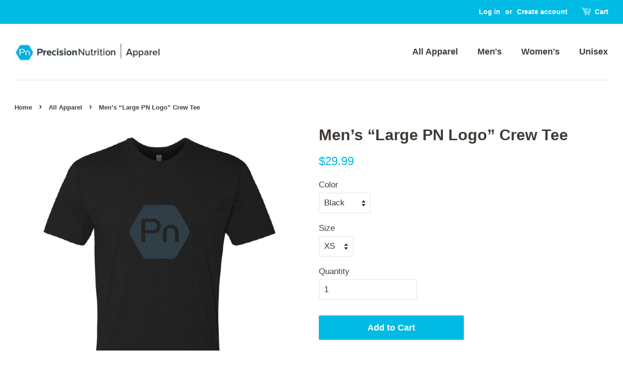

--- FILE ---
content_type: text/html; charset=utf-8
request_url: https://precisionnutrition.drivemarketing.com/collections/apparel/products/next-level-crew-tee-pn-logo
body_size: 15986
content:
<!doctype html>
<html class="no-js">
<head>
  <!-- Start of precisionnutritionstore Zendesk Widget script -->
  <script id="ze-snippet" src="https://static.zdassets.com/ekr/snippet.js?key=1767a8c5-eee3-4041-a16d-ea9d644b7f19"> </script>
  <!-- End of precisionnutritionstore Zendesk Widget script -->

  <!-- Basic page needs ================================================== -->
  <meta charset="utf-8">
  <meta http-equiv="X-UA-Compatible" content="IE=edge,chrome=1">

  
  <link rel="shortcut icon" href="//precisionnutrition.drivemarketing.com/cdn/shop/files/hexagon_blue_32x32.png?v=1613688475" type="image/png" />
  

  <!-- Title and description ================================================== -->
  <title>
  Men’s “Large PN Logo” Crew Tee &ndash; Precision Nutrition Apparel
  </title>

  
  <meta name="description" content="4.3 oz, 60/40 combed ringspun cotton/polyester, 32 singles.  Fabric laundered, side seams  ">
  

  <!-- Social meta ================================================== -->
  <!-- /snippets/social-meta-tags.liquid -->




<meta property="og:site_name" content="Precision Nutrition Apparel">
<meta property="og:url" content="https://precisionnutrition.drivemarketing.com/products/next-level-crew-tee-pn-logo">
<meta property="og:title" content="Men’s “Large PN Logo” Crew Tee">
<meta property="og:type" content="product">
<meta property="og:description" content="4.3 oz, 60/40 combed ringspun cotton/polyester, 32 singles.  Fabric laundered, side seams  ">

  <meta property="og:price:amount" content="29.99">
  <meta property="og:price:currency" content="USD">

<meta property="og:image" content="http://precisionnutrition.drivemarketing.com/cdn/shop/products/PN_Large_Logomark_NL6210_Black_1200x1200.png?v=1574722866"><meta property="og:image" content="http://precisionnutrition.drivemarketing.com/cdn/shop/products/PN_Large_Logomark_NL6210_Charcoal_1200x1200.png?v=1574722873"><meta property="og:image" content="http://precisionnutrition.drivemarketing.com/cdn/shop/products/Precision_Nutrition_size_charts_NL_6210_3bec2c3e-1c40-4bc2-af19-c018830b2cfc_1200x1200.png?v=1576274895">
<meta property="og:image:secure_url" content="https://precisionnutrition.drivemarketing.com/cdn/shop/products/PN_Large_Logomark_NL6210_Black_1200x1200.png?v=1574722866"><meta property="og:image:secure_url" content="https://precisionnutrition.drivemarketing.com/cdn/shop/products/PN_Large_Logomark_NL6210_Charcoal_1200x1200.png?v=1574722873"><meta property="og:image:secure_url" content="https://precisionnutrition.drivemarketing.com/cdn/shop/products/Precision_Nutrition_size_charts_NL_6210_3bec2c3e-1c40-4bc2-af19-c018830b2cfc_1200x1200.png?v=1576274895">


  <meta name="twitter:site" content="@insidepn">

<meta name="twitter:card" content="summary_large_image">
<meta name="twitter:title" content="Men’s “Large PN Logo” Crew Tee">
<meta name="twitter:description" content="4.3 oz, 60/40 combed ringspun cotton/polyester, 32 singles.  Fabric laundered, side seams  ">


  <!-- Helpers ================================================== -->
  <link rel="canonical" href="https://precisionnutrition.drivemarketing.com/products/next-level-crew-tee-pn-logo">
  <meta name="viewport" content="width=device-width,initial-scale=1">
  <meta name="theme-color" content="#00bbe3">

  <!-- CSS ================================================== -->
  <link href="//precisionnutrition.drivemarketing.com/cdn/shop/t/2/assets/timber.scss.css?v=95342852824741625701759259508" rel="stylesheet" type="text/css" media="all" />
  <link href="//precisionnutrition.drivemarketing.com/cdn/shop/t/2/assets/theme.scss.css?v=130740876973862093281759259507" rel="stylesheet" type="text/css" media="all" />

  <script>
    window.theme = window.theme || {};

    var theme = {
      strings: {
        addToCart: "Add to Cart",
        soldOut: "Sold Out",
        unavailable: "Unavailable",
        zoomClose: "Close (Esc)",
        zoomPrev: "Previous (Left arrow key)",
        zoomNext: "Next (Right arrow key)",
        addressError: "Error looking up that address",
        addressNoResults: "No results for that address",
        addressQueryLimit: "You have exceeded the Google API usage limit. Consider upgrading to a \u003ca href=\"https:\/\/developers.google.com\/maps\/premium\/usage-limits\"\u003ePremium Plan\u003c\/a\u003e.",
        authError: "There was a problem authenticating your Google Maps API Key."
      },
      settings: {
        // Adding some settings to allow the editor to update correctly when they are changed
        enableWideLayout: true,
        typeAccentTransform: false,
        typeAccentSpacing: false,
        baseFontSize: '17px',
        headerBaseFontSize: '32px',
        accentFontSize: '18px'
      },
      variables: {
        mediaQueryMedium: 'screen and (max-width: 768px)',
        bpSmall: false
      },
      moneyFormat: "${{amount}}"
    }

    document.documentElement.className = document.documentElement.className.replace('no-js', 'supports-js');
  </script>

  <!-- Header hook for plugins ================================================== -->
  <script>window.performance && window.performance.mark && window.performance.mark('shopify.content_for_header.start');</script><meta id="shopify-digital-wallet" name="shopify-digital-wallet" content="/27935146062/digital_wallets/dialog">
<meta name="shopify-checkout-api-token" content="b6ff9e185cb63812c6710c7058011e53">
<link rel="alternate" type="application/json+oembed" href="https://precisionnutrition.drivemarketing.com/products/next-level-crew-tee-pn-logo.oembed">
<script async="async" src="/checkouts/internal/preloads.js?locale=en-US"></script>
<link rel="preconnect" href="https://shop.app" crossorigin="anonymous">
<script async="async" src="https://shop.app/checkouts/internal/preloads.js?locale=en-US&shop_id=27935146062" crossorigin="anonymous"></script>
<script id="apple-pay-shop-capabilities" type="application/json">{"shopId":27935146062,"countryCode":"US","currencyCode":"USD","merchantCapabilities":["supports3DS"],"merchantId":"gid:\/\/shopify\/Shop\/27935146062","merchantName":"Precision Nutrition Apparel","requiredBillingContactFields":["postalAddress","email","phone"],"requiredShippingContactFields":["postalAddress","email","phone"],"shippingType":"shipping","supportedNetworks":["visa","masterCard","amex","discover","elo","jcb"],"total":{"type":"pending","label":"Precision Nutrition Apparel","amount":"1.00"},"shopifyPaymentsEnabled":true,"supportsSubscriptions":true}</script>
<script id="shopify-features" type="application/json">{"accessToken":"b6ff9e185cb63812c6710c7058011e53","betas":["rich-media-storefront-analytics"],"domain":"precisionnutrition.drivemarketing.com","predictiveSearch":true,"shopId":27935146062,"locale":"en"}</script>
<script>var Shopify = Shopify || {};
Shopify.shop = "precision-nutrition-store.myshopify.com";
Shopify.locale = "en";
Shopify.currency = {"active":"USD","rate":"1.0"};
Shopify.country = "US";
Shopify.theme = {"name":"Minimal","id":79592816718,"schema_name":"Minimal","schema_version":"11.6.5","theme_store_id":380,"role":"main"};
Shopify.theme.handle = "null";
Shopify.theme.style = {"id":null,"handle":null};
Shopify.cdnHost = "precisionnutrition.drivemarketing.com/cdn";
Shopify.routes = Shopify.routes || {};
Shopify.routes.root = "/";</script>
<script type="module">!function(o){(o.Shopify=o.Shopify||{}).modules=!0}(window);</script>
<script>!function(o){function n(){var o=[];function n(){o.push(Array.prototype.slice.apply(arguments))}return n.q=o,n}var t=o.Shopify=o.Shopify||{};t.loadFeatures=n(),t.autoloadFeatures=n()}(window);</script>
<script>
  window.ShopifyPay = window.ShopifyPay || {};
  window.ShopifyPay.apiHost = "shop.app\/pay";
  window.ShopifyPay.redirectState = null;
</script>
<script id="shop-js-analytics" type="application/json">{"pageType":"product"}</script>
<script defer="defer" async type="module" src="//precisionnutrition.drivemarketing.com/cdn/shopifycloud/shop-js/modules/v2/client.init-shop-cart-sync_BT-GjEfc.en.esm.js"></script>
<script defer="defer" async type="module" src="//precisionnutrition.drivemarketing.com/cdn/shopifycloud/shop-js/modules/v2/chunk.common_D58fp_Oc.esm.js"></script>
<script defer="defer" async type="module" src="//precisionnutrition.drivemarketing.com/cdn/shopifycloud/shop-js/modules/v2/chunk.modal_xMitdFEc.esm.js"></script>
<script type="module">
  await import("//precisionnutrition.drivemarketing.com/cdn/shopifycloud/shop-js/modules/v2/client.init-shop-cart-sync_BT-GjEfc.en.esm.js");
await import("//precisionnutrition.drivemarketing.com/cdn/shopifycloud/shop-js/modules/v2/chunk.common_D58fp_Oc.esm.js");
await import("//precisionnutrition.drivemarketing.com/cdn/shopifycloud/shop-js/modules/v2/chunk.modal_xMitdFEc.esm.js");

  window.Shopify.SignInWithShop?.initShopCartSync?.({"fedCMEnabled":true,"windoidEnabled":true});

</script>
<script>
  window.Shopify = window.Shopify || {};
  if (!window.Shopify.featureAssets) window.Shopify.featureAssets = {};
  window.Shopify.featureAssets['shop-js'] = {"shop-cart-sync":["modules/v2/client.shop-cart-sync_DZOKe7Ll.en.esm.js","modules/v2/chunk.common_D58fp_Oc.esm.js","modules/v2/chunk.modal_xMitdFEc.esm.js"],"init-fed-cm":["modules/v2/client.init-fed-cm_B6oLuCjv.en.esm.js","modules/v2/chunk.common_D58fp_Oc.esm.js","modules/v2/chunk.modal_xMitdFEc.esm.js"],"shop-cash-offers":["modules/v2/client.shop-cash-offers_D2sdYoxE.en.esm.js","modules/v2/chunk.common_D58fp_Oc.esm.js","modules/v2/chunk.modal_xMitdFEc.esm.js"],"shop-login-button":["modules/v2/client.shop-login-button_QeVjl5Y3.en.esm.js","modules/v2/chunk.common_D58fp_Oc.esm.js","modules/v2/chunk.modal_xMitdFEc.esm.js"],"pay-button":["modules/v2/client.pay-button_DXTOsIq6.en.esm.js","modules/v2/chunk.common_D58fp_Oc.esm.js","modules/v2/chunk.modal_xMitdFEc.esm.js"],"shop-button":["modules/v2/client.shop-button_DQZHx9pm.en.esm.js","modules/v2/chunk.common_D58fp_Oc.esm.js","modules/v2/chunk.modal_xMitdFEc.esm.js"],"avatar":["modules/v2/client.avatar_BTnouDA3.en.esm.js"],"init-windoid":["modules/v2/client.init-windoid_CR1B-cfM.en.esm.js","modules/v2/chunk.common_D58fp_Oc.esm.js","modules/v2/chunk.modal_xMitdFEc.esm.js"],"init-shop-for-new-customer-accounts":["modules/v2/client.init-shop-for-new-customer-accounts_C_vY_xzh.en.esm.js","modules/v2/client.shop-login-button_QeVjl5Y3.en.esm.js","modules/v2/chunk.common_D58fp_Oc.esm.js","modules/v2/chunk.modal_xMitdFEc.esm.js"],"init-shop-email-lookup-coordinator":["modules/v2/client.init-shop-email-lookup-coordinator_BI7n9ZSv.en.esm.js","modules/v2/chunk.common_D58fp_Oc.esm.js","modules/v2/chunk.modal_xMitdFEc.esm.js"],"init-shop-cart-sync":["modules/v2/client.init-shop-cart-sync_BT-GjEfc.en.esm.js","modules/v2/chunk.common_D58fp_Oc.esm.js","modules/v2/chunk.modal_xMitdFEc.esm.js"],"shop-toast-manager":["modules/v2/client.shop-toast-manager_DiYdP3xc.en.esm.js","modules/v2/chunk.common_D58fp_Oc.esm.js","modules/v2/chunk.modal_xMitdFEc.esm.js"],"init-customer-accounts":["modules/v2/client.init-customer-accounts_D9ZNqS-Q.en.esm.js","modules/v2/client.shop-login-button_QeVjl5Y3.en.esm.js","modules/v2/chunk.common_D58fp_Oc.esm.js","modules/v2/chunk.modal_xMitdFEc.esm.js"],"init-customer-accounts-sign-up":["modules/v2/client.init-customer-accounts-sign-up_iGw4briv.en.esm.js","modules/v2/client.shop-login-button_QeVjl5Y3.en.esm.js","modules/v2/chunk.common_D58fp_Oc.esm.js","modules/v2/chunk.modal_xMitdFEc.esm.js"],"shop-follow-button":["modules/v2/client.shop-follow-button_CqMgW2wH.en.esm.js","modules/v2/chunk.common_D58fp_Oc.esm.js","modules/v2/chunk.modal_xMitdFEc.esm.js"],"checkout-modal":["modules/v2/client.checkout-modal_xHeaAweL.en.esm.js","modules/v2/chunk.common_D58fp_Oc.esm.js","modules/v2/chunk.modal_xMitdFEc.esm.js"],"shop-login":["modules/v2/client.shop-login_D91U-Q7h.en.esm.js","modules/v2/chunk.common_D58fp_Oc.esm.js","modules/v2/chunk.modal_xMitdFEc.esm.js"],"lead-capture":["modules/v2/client.lead-capture_BJmE1dJe.en.esm.js","modules/v2/chunk.common_D58fp_Oc.esm.js","modules/v2/chunk.modal_xMitdFEc.esm.js"],"payment-terms":["modules/v2/client.payment-terms_Ci9AEqFq.en.esm.js","modules/v2/chunk.common_D58fp_Oc.esm.js","modules/v2/chunk.modal_xMitdFEc.esm.js"]};
</script>
<script>(function() {
  var isLoaded = false;
  function asyncLoad() {
    if (isLoaded) return;
    isLoaded = true;
    var urls = ["\/\/www.powr.io\/powr.js?powr-token=precision-nutrition-store.myshopify.com\u0026external-type=shopify\u0026shop=precision-nutrition-store.myshopify.com"];
    for (var i = 0; i < urls.length; i++) {
      var s = document.createElement('script');
      s.type = 'text/javascript';
      s.async = true;
      s.src = urls[i];
      var x = document.getElementsByTagName('script')[0];
      x.parentNode.insertBefore(s, x);
    }
  };
  if(window.attachEvent) {
    window.attachEvent('onload', asyncLoad);
  } else {
    window.addEventListener('load', asyncLoad, false);
  }
})();</script>
<script id="__st">var __st={"a":27935146062,"offset":-18000,"reqid":"4ddc3eb7-7537-4eb1-b702-dee94610aaa5-1769492441","pageurl":"precisionnutrition.drivemarketing.com\/collections\/apparel\/products\/next-level-crew-tee-pn-logo","u":"787c584c3fb8","p":"product","rtyp":"product","rid":4398780350542};</script>
<script>window.ShopifyPaypalV4VisibilityTracking = true;</script>
<script id="captcha-bootstrap">!function(){'use strict';const t='contact',e='account',n='new_comment',o=[[t,t],['blogs',n],['comments',n],[t,'customer']],c=[[e,'customer_login'],[e,'guest_login'],[e,'recover_customer_password'],[e,'create_customer']],r=t=>t.map((([t,e])=>`form[action*='/${t}']:not([data-nocaptcha='true']) input[name='form_type'][value='${e}']`)).join(','),a=t=>()=>t?[...document.querySelectorAll(t)].map((t=>t.form)):[];function s(){const t=[...o],e=r(t);return a(e)}const i='password',u='form_key',d=['recaptcha-v3-token','g-recaptcha-response','h-captcha-response',i],f=()=>{try{return window.sessionStorage}catch{return}},m='__shopify_v',_=t=>t.elements[u];function p(t,e,n=!1){try{const o=window.sessionStorage,c=JSON.parse(o.getItem(e)),{data:r}=function(t){const{data:e,action:n}=t;return t[m]||n?{data:e,action:n}:{data:t,action:n}}(c);for(const[e,n]of Object.entries(r))t.elements[e]&&(t.elements[e].value=n);n&&o.removeItem(e)}catch(o){console.error('form repopulation failed',{error:o})}}const l='form_type',E='cptcha';function T(t){t.dataset[E]=!0}const w=window,h=w.document,L='Shopify',v='ce_forms',y='captcha';let A=!1;((t,e)=>{const n=(g='f06e6c50-85a8-45c8-87d0-21a2b65856fe',I='https://cdn.shopify.com/shopifycloud/storefront-forms-hcaptcha/ce_storefront_forms_captcha_hcaptcha.v1.5.2.iife.js',D={infoText:'Protected by hCaptcha',privacyText:'Privacy',termsText:'Terms'},(t,e,n)=>{const o=w[L][v],c=o.bindForm;if(c)return c(t,g,e,D).then(n);var r;o.q.push([[t,g,e,D],n]),r=I,A||(h.body.append(Object.assign(h.createElement('script'),{id:'captcha-provider',async:!0,src:r})),A=!0)});var g,I,D;w[L]=w[L]||{},w[L][v]=w[L][v]||{},w[L][v].q=[],w[L][y]=w[L][y]||{},w[L][y].protect=function(t,e){n(t,void 0,e),T(t)},Object.freeze(w[L][y]),function(t,e,n,w,h,L){const[v,y,A,g]=function(t,e,n){const i=e?o:[],u=t?c:[],d=[...i,...u],f=r(d),m=r(i),_=r(d.filter((([t,e])=>n.includes(e))));return[a(f),a(m),a(_),s()]}(w,h,L),I=t=>{const e=t.target;return e instanceof HTMLFormElement?e:e&&e.form},D=t=>v().includes(t);t.addEventListener('submit',(t=>{const e=I(t);if(!e)return;const n=D(e)&&!e.dataset.hcaptchaBound&&!e.dataset.recaptchaBound,o=_(e),c=g().includes(e)&&(!o||!o.value);(n||c)&&t.preventDefault(),c&&!n&&(function(t){try{if(!f())return;!function(t){const e=f();if(!e)return;const n=_(t);if(!n)return;const o=n.value;o&&e.removeItem(o)}(t);const e=Array.from(Array(32),(()=>Math.random().toString(36)[2])).join('');!function(t,e){_(t)||t.append(Object.assign(document.createElement('input'),{type:'hidden',name:u})),t.elements[u].value=e}(t,e),function(t,e){const n=f();if(!n)return;const o=[...t.querySelectorAll(`input[type='${i}']`)].map((({name:t})=>t)),c=[...d,...o],r={};for(const[a,s]of new FormData(t).entries())c.includes(a)||(r[a]=s);n.setItem(e,JSON.stringify({[m]:1,action:t.action,data:r}))}(t,e)}catch(e){console.error('failed to persist form',e)}}(e),e.submit())}));const S=(t,e)=>{t&&!t.dataset[E]&&(n(t,e.some((e=>e===t))),T(t))};for(const o of['focusin','change'])t.addEventListener(o,(t=>{const e=I(t);D(e)&&S(e,y())}));const B=e.get('form_key'),M=e.get(l),P=B&&M;t.addEventListener('DOMContentLoaded',(()=>{const t=y();if(P)for(const e of t)e.elements[l].value===M&&p(e,B);[...new Set([...A(),...v().filter((t=>'true'===t.dataset.shopifyCaptcha))])].forEach((e=>S(e,t)))}))}(h,new URLSearchParams(w.location.search),n,t,e,['guest_login'])})(!0,!0)}();</script>
<script integrity="sha256-4kQ18oKyAcykRKYeNunJcIwy7WH5gtpwJnB7kiuLZ1E=" data-source-attribution="shopify.loadfeatures" defer="defer" src="//precisionnutrition.drivemarketing.com/cdn/shopifycloud/storefront/assets/storefront/load_feature-a0a9edcb.js" crossorigin="anonymous"></script>
<script crossorigin="anonymous" defer="defer" src="//precisionnutrition.drivemarketing.com/cdn/shopifycloud/storefront/assets/shopify_pay/storefront-65b4c6d7.js?v=20250812"></script>
<script data-source-attribution="shopify.dynamic_checkout.dynamic.init">var Shopify=Shopify||{};Shopify.PaymentButton=Shopify.PaymentButton||{isStorefrontPortableWallets:!0,init:function(){window.Shopify.PaymentButton.init=function(){};var t=document.createElement("script");t.src="https://precisionnutrition.drivemarketing.com/cdn/shopifycloud/portable-wallets/latest/portable-wallets.en.js",t.type="module",document.head.appendChild(t)}};
</script>
<script data-source-attribution="shopify.dynamic_checkout.buyer_consent">
  function portableWalletsHideBuyerConsent(e){var t=document.getElementById("shopify-buyer-consent"),n=document.getElementById("shopify-subscription-policy-button");t&&n&&(t.classList.add("hidden"),t.setAttribute("aria-hidden","true"),n.removeEventListener("click",e))}function portableWalletsShowBuyerConsent(e){var t=document.getElementById("shopify-buyer-consent"),n=document.getElementById("shopify-subscription-policy-button");t&&n&&(t.classList.remove("hidden"),t.removeAttribute("aria-hidden"),n.addEventListener("click",e))}window.Shopify?.PaymentButton&&(window.Shopify.PaymentButton.hideBuyerConsent=portableWalletsHideBuyerConsent,window.Shopify.PaymentButton.showBuyerConsent=portableWalletsShowBuyerConsent);
</script>
<script data-source-attribution="shopify.dynamic_checkout.cart.bootstrap">document.addEventListener("DOMContentLoaded",(function(){function t(){return document.querySelector("shopify-accelerated-checkout-cart, shopify-accelerated-checkout")}if(t())Shopify.PaymentButton.init();else{new MutationObserver((function(e,n){t()&&(Shopify.PaymentButton.init(),n.disconnect())})).observe(document.body,{childList:!0,subtree:!0})}}));
</script>
<link id="shopify-accelerated-checkout-styles" rel="stylesheet" media="screen" href="https://precisionnutrition.drivemarketing.com/cdn/shopifycloud/portable-wallets/latest/accelerated-checkout-backwards-compat.css" crossorigin="anonymous">
<style id="shopify-accelerated-checkout-cart">
        #shopify-buyer-consent {
  margin-top: 1em;
  display: inline-block;
  width: 100%;
}

#shopify-buyer-consent.hidden {
  display: none;
}

#shopify-subscription-policy-button {
  background: none;
  border: none;
  padding: 0;
  text-decoration: underline;
  font-size: inherit;
  cursor: pointer;
}

#shopify-subscription-policy-button::before {
  box-shadow: none;
}

      </style>

<script>window.performance && window.performance.mark && window.performance.mark('shopify.content_for_header.end');</script>

  <script src="//precisionnutrition.drivemarketing.com/cdn/shop/t/2/assets/jquery-2.2.3.min.js?v=58211863146907186831573852961" type="text/javascript"></script>

  <script src="//precisionnutrition.drivemarketing.com/cdn/shop/t/2/assets/lazysizes.min.js?v=155223123402716617051573852962" async="async"></script>

  
  

<link href="https://monorail-edge.shopifysvc.com" rel="dns-prefetch">
<script>(function(){if ("sendBeacon" in navigator && "performance" in window) {try {var session_token_from_headers = performance.getEntriesByType('navigation')[0].serverTiming.find(x => x.name == '_s').description;} catch {var session_token_from_headers = undefined;}var session_cookie_matches = document.cookie.match(/_shopify_s=([^;]*)/);var session_token_from_cookie = session_cookie_matches && session_cookie_matches.length === 2 ? session_cookie_matches[1] : "";var session_token = session_token_from_headers || session_token_from_cookie || "";function handle_abandonment_event(e) {var entries = performance.getEntries().filter(function(entry) {return /monorail-edge.shopifysvc.com/.test(entry.name);});if (!window.abandonment_tracked && entries.length === 0) {window.abandonment_tracked = true;var currentMs = Date.now();var navigation_start = performance.timing.navigationStart;var payload = {shop_id: 27935146062,url: window.location.href,navigation_start,duration: currentMs - navigation_start,session_token,page_type: "product"};window.navigator.sendBeacon("https://monorail-edge.shopifysvc.com/v1/produce", JSON.stringify({schema_id: "online_store_buyer_site_abandonment/1.1",payload: payload,metadata: {event_created_at_ms: currentMs,event_sent_at_ms: currentMs}}));}}window.addEventListener('pagehide', handle_abandonment_event);}}());</script>
<script id="web-pixels-manager-setup">(function e(e,d,r,n,o){if(void 0===o&&(o={}),!Boolean(null===(a=null===(i=window.Shopify)||void 0===i?void 0:i.analytics)||void 0===a?void 0:a.replayQueue)){var i,a;window.Shopify=window.Shopify||{};var t=window.Shopify;t.analytics=t.analytics||{};var s=t.analytics;s.replayQueue=[],s.publish=function(e,d,r){return s.replayQueue.push([e,d,r]),!0};try{self.performance.mark("wpm:start")}catch(e){}var l=function(){var e={modern:/Edge?\/(1{2}[4-9]|1[2-9]\d|[2-9]\d{2}|\d{4,})\.\d+(\.\d+|)|Firefox\/(1{2}[4-9]|1[2-9]\d|[2-9]\d{2}|\d{4,})\.\d+(\.\d+|)|Chrom(ium|e)\/(9{2}|\d{3,})\.\d+(\.\d+|)|(Maci|X1{2}).+ Version\/(15\.\d+|(1[6-9]|[2-9]\d|\d{3,})\.\d+)([,.]\d+|)( \(\w+\)|)( Mobile\/\w+|) Safari\/|Chrome.+OPR\/(9{2}|\d{3,})\.\d+\.\d+|(CPU[ +]OS|iPhone[ +]OS|CPU[ +]iPhone|CPU IPhone OS|CPU iPad OS)[ +]+(15[._]\d+|(1[6-9]|[2-9]\d|\d{3,})[._]\d+)([._]\d+|)|Android:?[ /-](13[3-9]|1[4-9]\d|[2-9]\d{2}|\d{4,})(\.\d+|)(\.\d+|)|Android.+Firefox\/(13[5-9]|1[4-9]\d|[2-9]\d{2}|\d{4,})\.\d+(\.\d+|)|Android.+Chrom(ium|e)\/(13[3-9]|1[4-9]\d|[2-9]\d{2}|\d{4,})\.\d+(\.\d+|)|SamsungBrowser\/([2-9]\d|\d{3,})\.\d+/,legacy:/Edge?\/(1[6-9]|[2-9]\d|\d{3,})\.\d+(\.\d+|)|Firefox\/(5[4-9]|[6-9]\d|\d{3,})\.\d+(\.\d+|)|Chrom(ium|e)\/(5[1-9]|[6-9]\d|\d{3,})\.\d+(\.\d+|)([\d.]+$|.*Safari\/(?![\d.]+ Edge\/[\d.]+$))|(Maci|X1{2}).+ Version\/(10\.\d+|(1[1-9]|[2-9]\d|\d{3,})\.\d+)([,.]\d+|)( \(\w+\)|)( Mobile\/\w+|) Safari\/|Chrome.+OPR\/(3[89]|[4-9]\d|\d{3,})\.\d+\.\d+|(CPU[ +]OS|iPhone[ +]OS|CPU[ +]iPhone|CPU IPhone OS|CPU iPad OS)[ +]+(10[._]\d+|(1[1-9]|[2-9]\d|\d{3,})[._]\d+)([._]\d+|)|Android:?[ /-](13[3-9]|1[4-9]\d|[2-9]\d{2}|\d{4,})(\.\d+|)(\.\d+|)|Mobile Safari.+OPR\/([89]\d|\d{3,})\.\d+\.\d+|Android.+Firefox\/(13[5-9]|1[4-9]\d|[2-9]\d{2}|\d{4,})\.\d+(\.\d+|)|Android.+Chrom(ium|e)\/(13[3-9]|1[4-9]\d|[2-9]\d{2}|\d{4,})\.\d+(\.\d+|)|Android.+(UC? ?Browser|UCWEB|U3)[ /]?(15\.([5-9]|\d{2,})|(1[6-9]|[2-9]\d|\d{3,})\.\d+)\.\d+|SamsungBrowser\/(5\.\d+|([6-9]|\d{2,})\.\d+)|Android.+MQ{2}Browser\/(14(\.(9|\d{2,})|)|(1[5-9]|[2-9]\d|\d{3,})(\.\d+|))(\.\d+|)|K[Aa][Ii]OS\/(3\.\d+|([4-9]|\d{2,})\.\d+)(\.\d+|)/},d=e.modern,r=e.legacy,n=navigator.userAgent;return n.match(d)?"modern":n.match(r)?"legacy":"unknown"}(),u="modern"===l?"modern":"legacy",c=(null!=n?n:{modern:"",legacy:""})[u],f=function(e){return[e.baseUrl,"/wpm","/b",e.hashVersion,"modern"===e.buildTarget?"m":"l",".js"].join("")}({baseUrl:d,hashVersion:r,buildTarget:u}),m=function(e){var d=e.version,r=e.bundleTarget,n=e.surface,o=e.pageUrl,i=e.monorailEndpoint;return{emit:function(e){var a=e.status,t=e.errorMsg,s=(new Date).getTime(),l=JSON.stringify({metadata:{event_sent_at_ms:s},events:[{schema_id:"web_pixels_manager_load/3.1",payload:{version:d,bundle_target:r,page_url:o,status:a,surface:n,error_msg:t},metadata:{event_created_at_ms:s}}]});if(!i)return console&&console.warn&&console.warn("[Web Pixels Manager] No Monorail endpoint provided, skipping logging."),!1;try{return self.navigator.sendBeacon.bind(self.navigator)(i,l)}catch(e){}var u=new XMLHttpRequest;try{return u.open("POST",i,!0),u.setRequestHeader("Content-Type","text/plain"),u.send(l),!0}catch(e){return console&&console.warn&&console.warn("[Web Pixels Manager] Got an unhandled error while logging to Monorail."),!1}}}}({version:r,bundleTarget:l,surface:e.surface,pageUrl:self.location.href,monorailEndpoint:e.monorailEndpoint});try{o.browserTarget=l,function(e){var d=e.src,r=e.async,n=void 0===r||r,o=e.onload,i=e.onerror,a=e.sri,t=e.scriptDataAttributes,s=void 0===t?{}:t,l=document.createElement("script"),u=document.querySelector("head"),c=document.querySelector("body");if(l.async=n,l.src=d,a&&(l.integrity=a,l.crossOrigin="anonymous"),s)for(var f in s)if(Object.prototype.hasOwnProperty.call(s,f))try{l.dataset[f]=s[f]}catch(e){}if(o&&l.addEventListener("load",o),i&&l.addEventListener("error",i),u)u.appendChild(l);else{if(!c)throw new Error("Did not find a head or body element to append the script");c.appendChild(l)}}({src:f,async:!0,onload:function(){if(!function(){var e,d;return Boolean(null===(d=null===(e=window.Shopify)||void 0===e?void 0:e.analytics)||void 0===d?void 0:d.initialized)}()){var d=window.webPixelsManager.init(e)||void 0;if(d){var r=window.Shopify.analytics;r.replayQueue.forEach((function(e){var r=e[0],n=e[1],o=e[2];d.publishCustomEvent(r,n,o)})),r.replayQueue=[],r.publish=d.publishCustomEvent,r.visitor=d.visitor,r.initialized=!0}}},onerror:function(){return m.emit({status:"failed",errorMsg:"".concat(f," has failed to load")})},sri:function(e){var d=/^sha384-[A-Za-z0-9+/=]+$/;return"string"==typeof e&&d.test(e)}(c)?c:"",scriptDataAttributes:o}),m.emit({status:"loading"})}catch(e){m.emit({status:"failed",errorMsg:(null==e?void 0:e.message)||"Unknown error"})}}})({shopId: 27935146062,storefrontBaseUrl: "https://precisionnutrition.drivemarketing.com",extensionsBaseUrl: "https://extensions.shopifycdn.com/cdn/shopifycloud/web-pixels-manager",monorailEndpoint: "https://monorail-edge.shopifysvc.com/unstable/produce_batch",surface: "storefront-renderer",enabledBetaFlags: ["2dca8a86"],webPixelsConfigList: [{"id":"shopify-app-pixel","configuration":"{}","eventPayloadVersion":"v1","runtimeContext":"STRICT","scriptVersion":"0450","apiClientId":"shopify-pixel","type":"APP","privacyPurposes":["ANALYTICS","MARKETING"]},{"id":"shopify-custom-pixel","eventPayloadVersion":"v1","runtimeContext":"LAX","scriptVersion":"0450","apiClientId":"shopify-pixel","type":"CUSTOM","privacyPurposes":["ANALYTICS","MARKETING"]}],isMerchantRequest: false,initData: {"shop":{"name":"Precision Nutrition Apparel","paymentSettings":{"currencyCode":"USD"},"myshopifyDomain":"precision-nutrition-store.myshopify.com","countryCode":"US","storefrontUrl":"https:\/\/precisionnutrition.drivemarketing.com"},"customer":null,"cart":null,"checkout":null,"productVariants":[{"price":{"amount":29.99,"currencyCode":"USD"},"product":{"title":"Men’s “Large PN Logo” Crew Tee","vendor":"Precision Nutrition Store","id":"4398780350542","untranslatedTitle":"Men’s “Large PN Logo” Crew Tee","url":"\/products\/next-level-crew-tee-pn-logo","type":""},"id":"31359839993934","image":{"src":"\/\/precisionnutrition.drivemarketing.com\/cdn\/shop\/products\/PN_Large_Logomark_NL6210_Black.png?v=1574722866"},"sku":"6210-58-00001-DT-XSBLK","title":"Black \/ XS","untranslatedTitle":"Black \/ XS"},{"price":{"amount":29.99,"currencyCode":"USD"},"product":{"title":"Men’s “Large PN Logo” Crew Tee","vendor":"Precision Nutrition Store","id":"4398780350542","untranslatedTitle":"Men’s “Large PN Logo” Crew Tee","url":"\/products\/next-level-crew-tee-pn-logo","type":""},"id":"31359840026702","image":{"src":"\/\/precisionnutrition.drivemarketing.com\/cdn\/shop\/products\/PN_Large_Logomark_NL6210_Black.png?v=1574722866"},"sku":"6210-58-00001-DT-SBLK","title":"Black \/ S","untranslatedTitle":"Black \/ S"},{"price":{"amount":29.99,"currencyCode":"USD"},"product":{"title":"Men’s “Large PN Logo” Crew Tee","vendor":"Precision Nutrition Store","id":"4398780350542","untranslatedTitle":"Men’s “Large PN Logo” Crew Tee","url":"\/products\/next-level-crew-tee-pn-logo","type":""},"id":"31359840059470","image":{"src":"\/\/precisionnutrition.drivemarketing.com\/cdn\/shop\/products\/PN_Large_Logomark_NL6210_Black.png?v=1574722866"},"sku":"6210-58-00001-DT-MBLK","title":"Black \/ M","untranslatedTitle":"Black \/ M"},{"price":{"amount":29.99,"currencyCode":"USD"},"product":{"title":"Men’s “Large PN Logo” Crew Tee","vendor":"Precision Nutrition Store","id":"4398780350542","untranslatedTitle":"Men’s “Large PN Logo” Crew Tee","url":"\/products\/next-level-crew-tee-pn-logo","type":""},"id":"31359840092238","image":{"src":"\/\/precisionnutrition.drivemarketing.com\/cdn\/shop\/products\/PN_Large_Logomark_NL6210_Black.png?v=1574722866"},"sku":"6210-58-00001-DT-LBLK","title":"Black \/ L","untranslatedTitle":"Black \/ L"},{"price":{"amount":29.99,"currencyCode":"USD"},"product":{"title":"Men’s “Large PN Logo” Crew Tee","vendor":"Precision Nutrition Store","id":"4398780350542","untranslatedTitle":"Men’s “Large PN Logo” Crew Tee","url":"\/products\/next-level-crew-tee-pn-logo","type":""},"id":"31359840125006","image":{"src":"\/\/precisionnutrition.drivemarketing.com\/cdn\/shop\/products\/PN_Large_Logomark_NL6210_Black.png?v=1574722866"},"sku":"6210-58-00001-DT-XLBLK","title":"Black \/ XL","untranslatedTitle":"Black \/ XL"},{"price":{"amount":29.99,"currencyCode":"USD"},"product":{"title":"Men’s “Large PN Logo” Crew Tee","vendor":"Precision Nutrition Store","id":"4398780350542","untranslatedTitle":"Men’s “Large PN Logo” Crew Tee","url":"\/products\/next-level-crew-tee-pn-logo","type":""},"id":"31359840157774","image":{"src":"\/\/precisionnutrition.drivemarketing.com\/cdn\/shop\/products\/PN_Large_Logomark_NL6210_Black.png?v=1574722866"},"sku":"6210-58-00001-DT-2XBLK","title":"Black \/ XXL","untranslatedTitle":"Black \/ XXL"},{"price":{"amount":29.99,"currencyCode":"USD"},"product":{"title":"Men’s “Large PN Logo” Crew Tee","vendor":"Precision Nutrition Store","id":"4398780350542","untranslatedTitle":"Men’s “Large PN Logo” Crew Tee","url":"\/products\/next-level-crew-tee-pn-logo","type":""},"id":"31359840190542","image":{"src":"\/\/precisionnutrition.drivemarketing.com\/cdn\/shop\/products\/PN_Large_Logomark_NL6210_Charcoal.png?v=1574722873"},"sku":"6210-58-00001-DT-XSCHC","title":"Charcoal \/ XS","untranslatedTitle":"Charcoal \/ XS"},{"price":{"amount":29.99,"currencyCode":"USD"},"product":{"title":"Men’s “Large PN Logo” Crew Tee","vendor":"Precision Nutrition Store","id":"4398780350542","untranslatedTitle":"Men’s “Large PN Logo” Crew Tee","url":"\/products\/next-level-crew-tee-pn-logo","type":""},"id":"31359840223310","image":{"src":"\/\/precisionnutrition.drivemarketing.com\/cdn\/shop\/products\/PN_Large_Logomark_NL6210_Charcoal.png?v=1574722873"},"sku":"6210-58-00001-DT-SCHC","title":"Charcoal \/ S","untranslatedTitle":"Charcoal \/ S"},{"price":{"amount":29.99,"currencyCode":"USD"},"product":{"title":"Men’s “Large PN Logo” Crew Tee","vendor":"Precision Nutrition Store","id":"4398780350542","untranslatedTitle":"Men’s “Large PN Logo” Crew Tee","url":"\/products\/next-level-crew-tee-pn-logo","type":""},"id":"31359840256078","image":{"src":"\/\/precisionnutrition.drivemarketing.com\/cdn\/shop\/products\/PN_Large_Logomark_NL6210_Charcoal.png?v=1574722873"},"sku":"6210-58-00001-DT-MCHC","title":"Charcoal \/ M","untranslatedTitle":"Charcoal \/ M"},{"price":{"amount":29.99,"currencyCode":"USD"},"product":{"title":"Men’s “Large PN Logo” Crew Tee","vendor":"Precision Nutrition Store","id":"4398780350542","untranslatedTitle":"Men’s “Large PN Logo” Crew Tee","url":"\/products\/next-level-crew-tee-pn-logo","type":""},"id":"31359840288846","image":{"src":"\/\/precisionnutrition.drivemarketing.com\/cdn\/shop\/products\/PN_Large_Logomark_NL6210_Charcoal.png?v=1574722873"},"sku":"6210-58-00001-DT-LCHC","title":"Charcoal \/ L","untranslatedTitle":"Charcoal \/ L"},{"price":{"amount":29.99,"currencyCode":"USD"},"product":{"title":"Men’s “Large PN Logo” Crew Tee","vendor":"Precision Nutrition Store","id":"4398780350542","untranslatedTitle":"Men’s “Large PN Logo” Crew Tee","url":"\/products\/next-level-crew-tee-pn-logo","type":""},"id":"31359840321614","image":{"src":"\/\/precisionnutrition.drivemarketing.com\/cdn\/shop\/products\/PN_Large_Logomark_NL6210_Charcoal.png?v=1574722873"},"sku":"6210-58-00001-DT-XLCHC","title":"Charcoal \/ XL","untranslatedTitle":"Charcoal \/ XL"},{"price":{"amount":29.99,"currencyCode":"USD"},"product":{"title":"Men’s “Large PN Logo” Crew Tee","vendor":"Precision Nutrition Store","id":"4398780350542","untranslatedTitle":"Men’s “Large PN Logo” Crew Tee","url":"\/products\/next-level-crew-tee-pn-logo","type":""},"id":"31359840354382","image":{"src":"\/\/precisionnutrition.drivemarketing.com\/cdn\/shop\/products\/PN_Large_Logomark_NL6210_Charcoal.png?v=1574722873"},"sku":"6210-58-00001-DT-2XCHC","title":"Charcoal \/ XXL","untranslatedTitle":"Charcoal \/ XXL"}],"purchasingCompany":null},},"https://precisionnutrition.drivemarketing.com/cdn","fcfee988w5aeb613cpc8e4bc33m6693e112",{"modern":"","legacy":""},{"shopId":"27935146062","storefrontBaseUrl":"https:\/\/precisionnutrition.drivemarketing.com","extensionBaseUrl":"https:\/\/extensions.shopifycdn.com\/cdn\/shopifycloud\/web-pixels-manager","surface":"storefront-renderer","enabledBetaFlags":"[\"2dca8a86\"]","isMerchantRequest":"false","hashVersion":"fcfee988w5aeb613cpc8e4bc33m6693e112","publish":"custom","events":"[[\"page_viewed\",{}],[\"product_viewed\",{\"productVariant\":{\"price\":{\"amount\":29.99,\"currencyCode\":\"USD\"},\"product\":{\"title\":\"Men’s “Large PN Logo” Crew Tee\",\"vendor\":\"Precision Nutrition Store\",\"id\":\"4398780350542\",\"untranslatedTitle\":\"Men’s “Large PN Logo” Crew Tee\",\"url\":\"\/products\/next-level-crew-tee-pn-logo\",\"type\":\"\"},\"id\":\"31359839993934\",\"image\":{\"src\":\"\/\/precisionnutrition.drivemarketing.com\/cdn\/shop\/products\/PN_Large_Logomark_NL6210_Black.png?v=1574722866\"},\"sku\":\"6210-58-00001-DT-XSBLK\",\"title\":\"Black \/ XS\",\"untranslatedTitle\":\"Black \/ XS\"}}]]"});</script><script>
  window.ShopifyAnalytics = window.ShopifyAnalytics || {};
  window.ShopifyAnalytics.meta = window.ShopifyAnalytics.meta || {};
  window.ShopifyAnalytics.meta.currency = 'USD';
  var meta = {"product":{"id":4398780350542,"gid":"gid:\/\/shopify\/Product\/4398780350542","vendor":"Precision Nutrition Store","type":"","handle":"next-level-crew-tee-pn-logo","variants":[{"id":31359839993934,"price":2999,"name":"Men’s “Large PN Logo” Crew Tee - Black \/ XS","public_title":"Black \/ XS","sku":"6210-58-00001-DT-XSBLK"},{"id":31359840026702,"price":2999,"name":"Men’s “Large PN Logo” Crew Tee - Black \/ S","public_title":"Black \/ S","sku":"6210-58-00001-DT-SBLK"},{"id":31359840059470,"price":2999,"name":"Men’s “Large PN Logo” Crew Tee - Black \/ M","public_title":"Black \/ M","sku":"6210-58-00001-DT-MBLK"},{"id":31359840092238,"price":2999,"name":"Men’s “Large PN Logo” Crew Tee - Black \/ L","public_title":"Black \/ L","sku":"6210-58-00001-DT-LBLK"},{"id":31359840125006,"price":2999,"name":"Men’s “Large PN Logo” Crew Tee - Black \/ XL","public_title":"Black \/ XL","sku":"6210-58-00001-DT-XLBLK"},{"id":31359840157774,"price":2999,"name":"Men’s “Large PN Logo” Crew Tee - Black \/ XXL","public_title":"Black \/ XXL","sku":"6210-58-00001-DT-2XBLK"},{"id":31359840190542,"price":2999,"name":"Men’s “Large PN Logo” Crew Tee - Charcoal \/ XS","public_title":"Charcoal \/ XS","sku":"6210-58-00001-DT-XSCHC"},{"id":31359840223310,"price":2999,"name":"Men’s “Large PN Logo” Crew Tee - Charcoal \/ S","public_title":"Charcoal \/ S","sku":"6210-58-00001-DT-SCHC"},{"id":31359840256078,"price":2999,"name":"Men’s “Large PN Logo” Crew Tee - Charcoal \/ M","public_title":"Charcoal \/ M","sku":"6210-58-00001-DT-MCHC"},{"id":31359840288846,"price":2999,"name":"Men’s “Large PN Logo” Crew Tee - Charcoal \/ L","public_title":"Charcoal \/ L","sku":"6210-58-00001-DT-LCHC"},{"id":31359840321614,"price":2999,"name":"Men’s “Large PN Logo” Crew Tee - Charcoal \/ XL","public_title":"Charcoal \/ XL","sku":"6210-58-00001-DT-XLCHC"},{"id":31359840354382,"price":2999,"name":"Men’s “Large PN Logo” Crew Tee - Charcoal \/ XXL","public_title":"Charcoal \/ XXL","sku":"6210-58-00001-DT-2XCHC"}],"remote":false},"page":{"pageType":"product","resourceType":"product","resourceId":4398780350542,"requestId":"4ddc3eb7-7537-4eb1-b702-dee94610aaa5-1769492441"}};
  for (var attr in meta) {
    window.ShopifyAnalytics.meta[attr] = meta[attr];
  }
</script>
<script class="analytics">
  (function () {
    var customDocumentWrite = function(content) {
      var jquery = null;

      if (window.jQuery) {
        jquery = window.jQuery;
      } else if (window.Checkout && window.Checkout.$) {
        jquery = window.Checkout.$;
      }

      if (jquery) {
        jquery('body').append(content);
      }
    };

    var hasLoggedConversion = function(token) {
      if (token) {
        return document.cookie.indexOf('loggedConversion=' + token) !== -1;
      }
      return false;
    }

    var setCookieIfConversion = function(token) {
      if (token) {
        var twoMonthsFromNow = new Date(Date.now());
        twoMonthsFromNow.setMonth(twoMonthsFromNow.getMonth() + 2);

        document.cookie = 'loggedConversion=' + token + '; expires=' + twoMonthsFromNow;
      }
    }

    var trekkie = window.ShopifyAnalytics.lib = window.trekkie = window.trekkie || [];
    if (trekkie.integrations) {
      return;
    }
    trekkie.methods = [
      'identify',
      'page',
      'ready',
      'track',
      'trackForm',
      'trackLink'
    ];
    trekkie.factory = function(method) {
      return function() {
        var args = Array.prototype.slice.call(arguments);
        args.unshift(method);
        trekkie.push(args);
        return trekkie;
      };
    };
    for (var i = 0; i < trekkie.methods.length; i++) {
      var key = trekkie.methods[i];
      trekkie[key] = trekkie.factory(key);
    }
    trekkie.load = function(config) {
      trekkie.config = config || {};
      trekkie.config.initialDocumentCookie = document.cookie;
      var first = document.getElementsByTagName('script')[0];
      var script = document.createElement('script');
      script.type = 'text/javascript';
      script.onerror = function(e) {
        var scriptFallback = document.createElement('script');
        scriptFallback.type = 'text/javascript';
        scriptFallback.onerror = function(error) {
                var Monorail = {
      produce: function produce(monorailDomain, schemaId, payload) {
        var currentMs = new Date().getTime();
        var event = {
          schema_id: schemaId,
          payload: payload,
          metadata: {
            event_created_at_ms: currentMs,
            event_sent_at_ms: currentMs
          }
        };
        return Monorail.sendRequest("https://" + monorailDomain + "/v1/produce", JSON.stringify(event));
      },
      sendRequest: function sendRequest(endpointUrl, payload) {
        // Try the sendBeacon API
        if (window && window.navigator && typeof window.navigator.sendBeacon === 'function' && typeof window.Blob === 'function' && !Monorail.isIos12()) {
          var blobData = new window.Blob([payload], {
            type: 'text/plain'
          });

          if (window.navigator.sendBeacon(endpointUrl, blobData)) {
            return true;
          } // sendBeacon was not successful

        } // XHR beacon

        var xhr = new XMLHttpRequest();

        try {
          xhr.open('POST', endpointUrl);
          xhr.setRequestHeader('Content-Type', 'text/plain');
          xhr.send(payload);
        } catch (e) {
          console.log(e);
        }

        return false;
      },
      isIos12: function isIos12() {
        return window.navigator.userAgent.lastIndexOf('iPhone; CPU iPhone OS 12_') !== -1 || window.navigator.userAgent.lastIndexOf('iPad; CPU OS 12_') !== -1;
      }
    };
    Monorail.produce('monorail-edge.shopifysvc.com',
      'trekkie_storefront_load_errors/1.1',
      {shop_id: 27935146062,
      theme_id: 79592816718,
      app_name: "storefront",
      context_url: window.location.href,
      source_url: "//precisionnutrition.drivemarketing.com/cdn/s/trekkie.storefront.a804e9514e4efded663580eddd6991fcc12b5451.min.js"});

        };
        scriptFallback.async = true;
        scriptFallback.src = '//precisionnutrition.drivemarketing.com/cdn/s/trekkie.storefront.a804e9514e4efded663580eddd6991fcc12b5451.min.js';
        first.parentNode.insertBefore(scriptFallback, first);
      };
      script.async = true;
      script.src = '//precisionnutrition.drivemarketing.com/cdn/s/trekkie.storefront.a804e9514e4efded663580eddd6991fcc12b5451.min.js';
      first.parentNode.insertBefore(script, first);
    };
    trekkie.load(
      {"Trekkie":{"appName":"storefront","development":false,"defaultAttributes":{"shopId":27935146062,"isMerchantRequest":null,"themeId":79592816718,"themeCityHash":"16325156299506435269","contentLanguage":"en","currency":"USD","eventMetadataId":"73b17bcb-b1ce-4944-89c5-0b3383bd18e6"},"isServerSideCookieWritingEnabled":true,"monorailRegion":"shop_domain","enabledBetaFlags":["65f19447"]},"Session Attribution":{},"S2S":{"facebookCapiEnabled":false,"source":"trekkie-storefront-renderer","apiClientId":580111}}
    );

    var loaded = false;
    trekkie.ready(function() {
      if (loaded) return;
      loaded = true;

      window.ShopifyAnalytics.lib = window.trekkie;

      var originalDocumentWrite = document.write;
      document.write = customDocumentWrite;
      try { window.ShopifyAnalytics.merchantGoogleAnalytics.call(this); } catch(error) {};
      document.write = originalDocumentWrite;

      window.ShopifyAnalytics.lib.page(null,{"pageType":"product","resourceType":"product","resourceId":4398780350542,"requestId":"4ddc3eb7-7537-4eb1-b702-dee94610aaa5-1769492441","shopifyEmitted":true});

      var match = window.location.pathname.match(/checkouts\/(.+)\/(thank_you|post_purchase)/)
      var token = match? match[1]: undefined;
      if (!hasLoggedConversion(token)) {
        setCookieIfConversion(token);
        window.ShopifyAnalytics.lib.track("Viewed Product",{"currency":"USD","variantId":31359839993934,"productId":4398780350542,"productGid":"gid:\/\/shopify\/Product\/4398780350542","name":"Men’s “Large PN Logo” Crew Tee - Black \/ XS","price":"29.99","sku":"6210-58-00001-DT-XSBLK","brand":"Precision Nutrition Store","variant":"Black \/ XS","category":"","nonInteraction":true,"remote":false},undefined,undefined,{"shopifyEmitted":true});
      window.ShopifyAnalytics.lib.track("monorail:\/\/trekkie_storefront_viewed_product\/1.1",{"currency":"USD","variantId":31359839993934,"productId":4398780350542,"productGid":"gid:\/\/shopify\/Product\/4398780350542","name":"Men’s “Large PN Logo” Crew Tee - Black \/ XS","price":"29.99","sku":"6210-58-00001-DT-XSBLK","brand":"Precision Nutrition Store","variant":"Black \/ XS","category":"","nonInteraction":true,"remote":false,"referer":"https:\/\/precisionnutrition.drivemarketing.com\/collections\/apparel\/products\/next-level-crew-tee-pn-logo"});
      }
    });


        var eventsListenerScript = document.createElement('script');
        eventsListenerScript.async = true;
        eventsListenerScript.src = "//precisionnutrition.drivemarketing.com/cdn/shopifycloud/storefront/assets/shop_events_listener-3da45d37.js";
        document.getElementsByTagName('head')[0].appendChild(eventsListenerScript);

})();</script>
<script
  defer
  src="https://precisionnutrition.drivemarketing.com/cdn/shopifycloud/perf-kit/shopify-perf-kit-3.0.4.min.js"
  data-application="storefront-renderer"
  data-shop-id="27935146062"
  data-render-region="gcp-us-central1"
  data-page-type="product"
  data-theme-instance-id="79592816718"
  data-theme-name="Minimal"
  data-theme-version="11.6.5"
  data-monorail-region="shop_domain"
  data-resource-timing-sampling-rate="10"
  data-shs="true"
  data-shs-beacon="true"
  data-shs-export-with-fetch="true"
  data-shs-logs-sample-rate="1"
  data-shs-beacon-endpoint="https://precisionnutrition.drivemarketing.com/api/collect"
></script>
</head>

<body id="men-s-large-pn-logo-crew-tee" class="template-product">

  <div id="shopify-section-header" class="shopify-section"><style>
  .logo__image-wrapper {
    max-width: 300px;
  }
  /*================= If logo is above navigation ================== */
  

  /*============ If logo is on the same line as navigation ============ */
  
    .site-header .grid--full {
      border-bottom: 1px solid #dddddd;
      padding-bottom: 30px;
    }
  


  
    @media screen and (min-width: 769px) {
      .site-nav {
        text-align: right!important;
      }
    }
  
</style>

<div data-section-id="header" data-section-type="header-section">
  <div class="header-bar">
    <div class="wrapper medium-down--hide">
      <div class="post-large--display-table">

        

        <div class="header-bar__right post-large--display-table-cell">

          
            <ul class="header-bar__module header-bar__module--list">
              
                <li>
                  <a href="https://precisionnutrition.drivemarketing.com/customer_authentication/redirect?locale=en&amp;region_country=US" id="customer_login_link">Log in</a>
                </li>
                <li>or</li>
                <li>
                  <a href="https://shopify.com/27935146062/account?locale=en" id="customer_register_link">Create account</a>
                </li>
              
            </ul>
          

          <div class="header-bar__module">
            <span class="header-bar__sep" aria-hidden="true"></span>
            <a href="/cart" class="cart-page-link">
              <span class="icon icon-cart header-bar__cart-icon" aria-hidden="true"></span>
            </a>
          </div>

          <div class="header-bar__module">
            <a href="/cart" class="cart-page-link">
              Cart
              <span class="cart-count header-bar__cart-count hidden-count">0</span>
            </a>
          </div>

          

        </div>
      </div>
    </div>

    <div class="wrapper post-large--hide announcement-bar--mobile">
      
    </div>

    <div class="wrapper post-large--hide">
      
        <button type="button" class="mobile-nav-trigger" id="MobileNavTrigger" aria-controls="MobileNav" aria-expanded="false">
          <span class="icon icon-hamburger" aria-hidden="true"></span>
          Menu
        </button>
      
      <a href="/cart" class="cart-page-link mobile-cart-page-link">
        <span class="icon icon-cart header-bar__cart-icon" aria-hidden="true"></span>
        Cart <span class="cart-count hidden-count">0</span>
      </a>
    </div>
    <nav role="navigation">
  <ul id="MobileNav" class="mobile-nav post-large--hide">
    
      
        <li class="mobile-nav__link">
          <a
            href="/collections/apparel"
            class="mobile-nav"
            aria-current="page">
            All Apparel
          </a>
        </li>
      
    
      
        <li class="mobile-nav__link">
          <a
            href="/collections/mens"
            class="mobile-nav"
            >
            Men&#39;s
          </a>
        </li>
      
    
      
        <li class="mobile-nav__link">
          <a
            href="/collections/womens"
            class="mobile-nav"
            >
            Women&#39;s
          </a>
        </li>
      
    
      
        <li class="mobile-nav__link">
          <a
            href="/collections/unisex"
            class="mobile-nav"
            >
            Unisex
          </a>
        </li>
      
    

    
      
        <li class="mobile-nav__link">
          <a href="https://precisionnutrition.drivemarketing.com/customer_authentication/redirect?locale=en&amp;region_country=US" id="customer_login_link">Log in</a>
        </li>
        <li class="mobile-nav__link">
          <a href="https://shopify.com/27935146062/account?locale=en" id="customer_register_link">Create account</a>
        </li>
      
    

    <li class="mobile-nav__link">
      
    </li>
  </ul>
</nav>

  </div>

  <header class="site-header" role="banner">
    <div class="wrapper">

      
        <div class="grid--full post-large--display-table">
          <div class="grid__item post-large--one-third post-large--display-table-cell">
            
              <div class="h1 site-header__logo" itemscope itemtype="http://schema.org/Organization">
            
              
                <noscript>
                  
                  <div class="logo__image-wrapper">
                    <img src="//precisionnutrition.drivemarketing.com/cdn/shop/files/PN_Apparel_Logo2_300x.jpg?v=1613689720" alt="Precision Nutrition Apparel" />
                  </div>
                </noscript>
                <div class="logo__image-wrapper supports-js">
                  <a href="/" itemprop="url" style="padding-top:12.90893015030946%;">
                    
                    <img class="logo__image lazyload"
                         src="//precisionnutrition.drivemarketing.com/cdn/shop/files/PN_Apparel_Logo2_300x300.jpg?v=1613689720"
                         data-src="//precisionnutrition.drivemarketing.com/cdn/shop/files/PN_Apparel_Logo2_{width}x.jpg?v=1613689720"
                         data-widths="[120, 180, 360, 540, 720, 900, 1080, 1296, 1512, 1728, 1944, 2048]"
                         data-aspectratio="7.7465753424657535"
                         data-sizes="auto"
                         alt="Precision Nutrition Apparel"
                         itemprop="logo">
                  </a>
                </div>
              
            
              </div>
            
          </div>
          <div class="grid__item post-large--two-thirds post-large--display-table-cell medium-down--hide">
            
<nav>
  <ul class="site-nav" id="AccessibleNav">
    
      
        <li class="site-nav--active">
          <a
            href="/collections/apparel"
            class="site-nav__link"
            data-meganav-type="child"
            aria-current="page">
              All Apparel
          </a>
        </li>
      
    
      
        <li>
          <a
            href="/collections/mens"
            class="site-nav__link"
            data-meganav-type="child"
            >
              Men&#39;s
          </a>
        </li>
      
    
      
        <li>
          <a
            href="/collections/womens"
            class="site-nav__link"
            data-meganav-type="child"
            >
              Women&#39;s
          </a>
        </li>
      
    
      
        <li>
          <a
            href="/collections/unisex"
            class="site-nav__link"
            data-meganav-type="child"
            >
              Unisex
          </a>
        </li>
      
    
  </ul>
</nav>

          </div>
        </div>
      

    </div>
  </header>
</div>



</div>

  <main class="wrapper main-content" role="main">
    <div class="grid">
        <div class="grid__item">
          

<div id="shopify-section-product-template" class="shopify-section"><div itemscope itemtype="http://schema.org/Product" id="ProductSection" data-section-id="product-template" data-section-type="product-template" data-image-zoom-type="zoom-in" data-show-extra-tab="false" data-extra-tab-content="" data-enable-history-state="true">

  

  

  <meta itemprop="url" content="https://precisionnutrition.drivemarketing.com/products/next-level-crew-tee-pn-logo">
  <meta itemprop="image" content="//precisionnutrition.drivemarketing.com/cdn/shop/products/PN_Large_Logomark_NL6210_Black_grande.png?v=1574722866">

  <div class="section-header section-header--breadcrumb">
    

<nav class="breadcrumb" role="navigation" aria-label="breadcrumbs">
  <a href="/" title="Back to the frontpage">Home</a>

  

    
      <span aria-hidden="true" class="breadcrumb__sep">&rsaquo;</span>
      
<a href="/collections/apparel" title="">All Apparel</a>
      
    
    <span aria-hidden="true" class="breadcrumb__sep">&rsaquo;</span>
    <span>Men’s “Large PN Logo” Crew Tee</span>

  
</nav>


  </div>

  <div class="product-single">
    <div class="grid product-single__hero">
      <div class="grid__item post-large--one-half">

        

          <div class="product-single__photos">
            

            
              
              
<style>
  

  #ProductImage-13652316127310 {
    max-width: 700px;
    max-height: 700.0px;
  }
  #ProductImageWrapper-13652316127310 {
    max-width: 700px;
  }
</style>


              <div id="ProductImageWrapper-13652316127310" class="product-single__image-wrapper supports-js" data-image-id="13652316127310">
                <div style="padding-top:100.0%;">
                  <img id="ProductImage-13652316127310"
                       class="product-single__image lazyload"
                       src="//precisionnutrition.drivemarketing.com/cdn/shop/products/PN_Large_Logomark_NL6210_Black_300x300.png?v=1574722866"
                       data-src="//precisionnutrition.drivemarketing.com/cdn/shop/products/PN_Large_Logomark_NL6210_Black_{width}x.png?v=1574722866"
                       data-widths="[180, 370, 540, 740, 900, 1080, 1296, 1512, 1728, 2048]"
                       data-aspectratio="1.0"
                       data-sizes="auto"
                        data-zoom="//precisionnutrition.drivemarketing.com/cdn/shop/products/PN_Large_Logomark_NL6210_Black_1024x1024@2x.png?v=1574722866"
                       alt="Men’s “Large PN Logo” Crew Tee">
                </div>
              </div>
            
              
              
<style>
  

  #ProductImage-13652316356686 {
    max-width: 700px;
    max-height: 700.0px;
  }
  #ProductImageWrapper-13652316356686 {
    max-width: 700px;
  }
</style>


              <div id="ProductImageWrapper-13652316356686" class="product-single__image-wrapper supports-js hide" data-image-id="13652316356686">
                <div style="padding-top:100.0%;">
                  <img id="ProductImage-13652316356686"
                       class="product-single__image lazyload lazypreload"
                       
                       data-src="//precisionnutrition.drivemarketing.com/cdn/shop/products/PN_Large_Logomark_NL6210_Charcoal_{width}x.png?v=1574722873"
                       data-widths="[180, 370, 540, 740, 900, 1080, 1296, 1512, 1728, 2048]"
                       data-aspectratio="1.0"
                       data-sizes="auto"
                        data-zoom="//precisionnutrition.drivemarketing.com/cdn/shop/products/PN_Large_Logomark_NL6210_Charcoal_1024x1024@2x.png?v=1574722873"
                       alt="Men’s “Large PN Logo” Crew Tee">
                </div>
              </div>
            
              
              
<style>
  

  #ProductImage-13849996787790 {
    max-width: 700px;
    max-height: 700.0px;
  }
  #ProductImageWrapper-13849996787790 {
    max-width: 700px;
  }
</style>


              <div id="ProductImageWrapper-13849996787790" class="product-single__image-wrapper supports-js hide" data-image-id="13849996787790">
                <div style="padding-top:100.0%;">
                  <img id="ProductImage-13849996787790"
                       class="product-single__image lazyload lazypreload"
                       
                       data-src="//precisionnutrition.drivemarketing.com/cdn/shop/products/Precision_Nutrition_size_charts_NL_6210_3bec2c3e-1c40-4bc2-af19-c018830b2cfc_{width}x.png?v=1576274895"
                       data-widths="[180, 370, 540, 740, 900, 1080, 1296, 1512, 1728, 2048]"
                       data-aspectratio="1.0"
                       data-sizes="auto"
                        data-zoom="//precisionnutrition.drivemarketing.com/cdn/shop/products/Precision_Nutrition_size_charts_NL_6210_3bec2c3e-1c40-4bc2-af19-c018830b2cfc_1024x1024@2x.png?v=1576274895"
                       alt="Men’s “Large PN Logo” Crew Tee">
                </div>
              </div>
            

            <noscript>
              <img src="//precisionnutrition.drivemarketing.com/cdn/shop/products/PN_Large_Logomark_NL6210_Black_1024x1024@2x.png?v=1574722866" alt="Men’s “Large PN Logo” Crew Tee">
            </noscript>
          </div>

          

            <ul class="product-single__thumbnails grid-uniform" id="ProductThumbs">
              
                <li class="grid__item wide--one-quarter large--one-third medium-down--one-third">
                  <a data-image-id="13652316127310" href="//precisionnutrition.drivemarketing.com/cdn/shop/products/PN_Large_Logomark_NL6210_Black_1024x1024.png?v=1574722866" class="product-single__thumbnail">
                    <img src="//precisionnutrition.drivemarketing.com/cdn/shop/products/PN_Large_Logomark_NL6210_Black_grande.png?v=1574722866" alt="Men’s “Large PN Logo” Crew Tee">
                  </a>
                </li>
              
                <li class="grid__item wide--one-quarter large--one-third medium-down--one-third">
                  <a data-image-id="13652316356686" href="//precisionnutrition.drivemarketing.com/cdn/shop/products/PN_Large_Logomark_NL6210_Charcoal_1024x1024.png?v=1574722873" class="product-single__thumbnail">
                    <img src="//precisionnutrition.drivemarketing.com/cdn/shop/products/PN_Large_Logomark_NL6210_Charcoal_grande.png?v=1574722873" alt="Men’s “Large PN Logo” Crew Tee">
                  </a>
                </li>
              
                <li class="grid__item wide--one-quarter large--one-third medium-down--one-third">
                  <a data-image-id="13849996787790" href="//precisionnutrition.drivemarketing.com/cdn/shop/products/Precision_Nutrition_size_charts_NL_6210_3bec2c3e-1c40-4bc2-af19-c018830b2cfc_1024x1024.png?v=1576274895" class="product-single__thumbnail">
                    <img src="//precisionnutrition.drivemarketing.com/cdn/shop/products/Precision_Nutrition_size_charts_NL_6210_3bec2c3e-1c40-4bc2-af19-c018830b2cfc_grande.png?v=1576274895" alt="Men’s “Large PN Logo” Crew Tee">
                  </a>
                </li>
              
            </ul>

          

        

        

      </div>
      <div class="grid__item post-large--one-half">
        
        <h1 class="product-single__title" itemprop="name">Men’s “Large PN Logo” Crew Tee</h1>

        <div itemprop="offers" itemscope itemtype="http://schema.org/Offer">
          

          <meta itemprop="priceCurrency" content="USD">
          <link itemprop="availability" href="http://schema.org/InStock">

          <div class="product-single__prices">
            <span id="PriceA11y" class="visually-hidden">Regular price</span>
            <span id="ProductPrice" class="product-single__price" itemprop="price" content="29.99">
              $29.99
            </span>

            
              <span id="ComparePriceA11y" class="visually-hidden" aria-hidden="true">Sale price</span>
              <s id="ComparePrice" class="product-single__sale-price hide">
                $0.00
              </s>
            

            <span class="product-unit-price hide" data-unit-price-container><span class="visually-hidden">Unit price</span>
  <span data-unit-price></span><span aria-hidden="true">/</span><span class="visually-hidden">per</span><span data-unit-price-base-unit></span></span>


          </div><form method="post" action="/cart/add" id="product_form_4398780350542" accept-charset="UTF-8" class="product-form--wide" enctype="multipart/form-data"><input type="hidden" name="form_type" value="product" /><input type="hidden" name="utf8" value="✓" />
            <select name="id" id="ProductSelect-product-template" class="product-single__variants">
              
                

                  <option  selected="selected"  data-sku="6210-58-00001-DT-XSBLK" value="31359839993934">Black / XS - $29.99 USD</option>

                
              
                

                  <option  data-sku="6210-58-00001-DT-SBLK" value="31359840026702">Black / S - $29.99 USD</option>

                
              
                

                  <option  data-sku="6210-58-00001-DT-MBLK" value="31359840059470">Black / M - $29.99 USD</option>

                
              
                

                  <option  data-sku="6210-58-00001-DT-LBLK" value="31359840092238">Black / L - $29.99 USD</option>

                
              
                

                  <option  data-sku="6210-58-00001-DT-XLBLK" value="31359840125006">Black / XL - $29.99 USD</option>

                
              
                

                  <option  data-sku="6210-58-00001-DT-2XBLK" value="31359840157774">Black / XXL - $29.99 USD</option>

                
              
                

                  <option  data-sku="6210-58-00001-DT-XSCHC" value="31359840190542">Charcoal / XS - $29.99 USD</option>

                
              
                

                  <option  data-sku="6210-58-00001-DT-SCHC" value="31359840223310">Charcoal / S - $29.99 USD</option>

                
              
                

                  <option  data-sku="6210-58-00001-DT-MCHC" value="31359840256078">Charcoal / M - $29.99 USD</option>

                
              
                

                  <option  data-sku="6210-58-00001-DT-LCHC" value="31359840288846">Charcoal / L - $29.99 USD</option>

                
              
                

                  <option  data-sku="6210-58-00001-DT-XLCHC" value="31359840321614">Charcoal / XL - $29.99 USD</option>

                
              
                

                  <option  data-sku="6210-58-00001-DT-2XCHC" value="31359840354382">Charcoal / XXL - $29.99 USD</option>

                
              
            </select>

            <div class="product-single__quantity">
              <label for="Quantity">Quantity</label>
              <input type="number" id="Quantity" name="quantity" value="1" min="1" class="quantity-selector">
            </div>

            <button type="submit" name="add" id="AddToCart" class="btn btn--wide">
              <span id="AddToCartText">Add to Cart</span>
            </button>
            
          <input type="hidden" name="product-id" value="4398780350542" /><input type="hidden" name="section-id" value="product-template" /></form>

          
            <div class="product-description rte" itemprop="description">
              <p>4.3 oz, 60/40 combed ringspun cotton/polyester, 32 singles.  Fabric laundered, side seams</p>
<p> </p>
            </div>
          

          
        </div>

      </div>
    </div>
  </div>
</div>


  <script type="application/json" id="ProductJson-product-template">
    {"id":4398780350542,"title":"Men’s “Large PN Logo” Crew Tee","handle":"next-level-crew-tee-pn-logo","description":"\u003cp\u003e4.3 oz, 60\/40 combed ringspun cotton\/polyester, 32 singles.  Fabric laundered, side seams\u003c\/p\u003e\n\u003cp\u003e \u003c\/p\u003e","published_at":"2019-11-25T17:54:44-05:00","created_at":"2019-11-25T18:00:53-05:00","vendor":"Precision Nutrition Store","type":"","tags":["Apparel","Men's","Tees"],"price":2999,"price_min":2999,"price_max":2999,"available":true,"price_varies":false,"compare_at_price":null,"compare_at_price_min":0,"compare_at_price_max":0,"compare_at_price_varies":false,"variants":[{"id":31359839993934,"title":"Black \/ XS","option1":"Black","option2":"XS","option3":null,"sku":"6210-58-00001-DT-XSBLK","requires_shipping":true,"taxable":true,"featured_image":{"id":13652316127310,"product_id":4398780350542,"position":1,"created_at":"2019-11-25T18:01:06-05:00","updated_at":"2019-11-25T18:01:06-05:00","alt":null,"width":1000,"height":1000,"src":"\/\/precisionnutrition.drivemarketing.com\/cdn\/shop\/products\/PN_Large_Logomark_NL6210_Black.png?v=1574722866","variant_ids":[31359839993934,31359840026702,31359840059470,31359840092238,31359840125006,31359840157774]},"available":true,"name":"Men’s “Large PN Logo” Crew Tee - Black \/ XS","public_title":"Black \/ XS","options":["Black","XS"],"price":2999,"weight":159,"compare_at_price":null,"inventory_management":null,"barcode":"","featured_media":{"alt":null,"id":5823732023374,"position":1,"preview_image":{"aspect_ratio":1.0,"height":1000,"width":1000,"src":"\/\/precisionnutrition.drivemarketing.com\/cdn\/shop\/products\/PN_Large_Logomark_NL6210_Black.png?v=1574722866"}},"requires_selling_plan":false,"selling_plan_allocations":[]},{"id":31359840026702,"title":"Black \/ S","option1":"Black","option2":"S","option3":null,"sku":"6210-58-00001-DT-SBLK","requires_shipping":true,"taxable":true,"featured_image":{"id":13652316127310,"product_id":4398780350542,"position":1,"created_at":"2019-11-25T18:01:06-05:00","updated_at":"2019-11-25T18:01:06-05:00","alt":null,"width":1000,"height":1000,"src":"\/\/precisionnutrition.drivemarketing.com\/cdn\/shop\/products\/PN_Large_Logomark_NL6210_Black.png?v=1574722866","variant_ids":[31359839993934,31359840026702,31359840059470,31359840092238,31359840125006,31359840157774]},"available":true,"name":"Men’s “Large PN Logo” Crew Tee - Black \/ S","public_title":"Black \/ S","options":["Black","S"],"price":2999,"weight":159,"compare_at_price":null,"inventory_management":null,"barcode":"","featured_media":{"alt":null,"id":5823732023374,"position":1,"preview_image":{"aspect_ratio":1.0,"height":1000,"width":1000,"src":"\/\/precisionnutrition.drivemarketing.com\/cdn\/shop\/products\/PN_Large_Logomark_NL6210_Black.png?v=1574722866"}},"requires_selling_plan":false,"selling_plan_allocations":[]},{"id":31359840059470,"title":"Black \/ M","option1":"Black","option2":"M","option3":null,"sku":"6210-58-00001-DT-MBLK","requires_shipping":true,"taxable":true,"featured_image":{"id":13652316127310,"product_id":4398780350542,"position":1,"created_at":"2019-11-25T18:01:06-05:00","updated_at":"2019-11-25T18:01:06-05:00","alt":null,"width":1000,"height":1000,"src":"\/\/precisionnutrition.drivemarketing.com\/cdn\/shop\/products\/PN_Large_Logomark_NL6210_Black.png?v=1574722866","variant_ids":[31359839993934,31359840026702,31359840059470,31359840092238,31359840125006,31359840157774]},"available":true,"name":"Men’s “Large PN Logo” Crew Tee - Black \/ M","public_title":"Black \/ M","options":["Black","M"],"price":2999,"weight":159,"compare_at_price":null,"inventory_management":null,"barcode":"","featured_media":{"alt":null,"id":5823732023374,"position":1,"preview_image":{"aspect_ratio":1.0,"height":1000,"width":1000,"src":"\/\/precisionnutrition.drivemarketing.com\/cdn\/shop\/products\/PN_Large_Logomark_NL6210_Black.png?v=1574722866"}},"requires_selling_plan":false,"selling_plan_allocations":[]},{"id":31359840092238,"title":"Black \/ L","option1":"Black","option2":"L","option3":null,"sku":"6210-58-00001-DT-LBLK","requires_shipping":true,"taxable":true,"featured_image":{"id":13652316127310,"product_id":4398780350542,"position":1,"created_at":"2019-11-25T18:01:06-05:00","updated_at":"2019-11-25T18:01:06-05:00","alt":null,"width":1000,"height":1000,"src":"\/\/precisionnutrition.drivemarketing.com\/cdn\/shop\/products\/PN_Large_Logomark_NL6210_Black.png?v=1574722866","variant_ids":[31359839993934,31359840026702,31359840059470,31359840092238,31359840125006,31359840157774]},"available":true,"name":"Men’s “Large PN Logo” Crew Tee - Black \/ L","public_title":"Black \/ L","options":["Black","L"],"price":2999,"weight":159,"compare_at_price":null,"inventory_management":null,"barcode":"","featured_media":{"alt":null,"id":5823732023374,"position":1,"preview_image":{"aspect_ratio":1.0,"height":1000,"width":1000,"src":"\/\/precisionnutrition.drivemarketing.com\/cdn\/shop\/products\/PN_Large_Logomark_NL6210_Black.png?v=1574722866"}},"requires_selling_plan":false,"selling_plan_allocations":[]},{"id":31359840125006,"title":"Black \/ XL","option1":"Black","option2":"XL","option3":null,"sku":"6210-58-00001-DT-XLBLK","requires_shipping":true,"taxable":true,"featured_image":{"id":13652316127310,"product_id":4398780350542,"position":1,"created_at":"2019-11-25T18:01:06-05:00","updated_at":"2019-11-25T18:01:06-05:00","alt":null,"width":1000,"height":1000,"src":"\/\/precisionnutrition.drivemarketing.com\/cdn\/shop\/products\/PN_Large_Logomark_NL6210_Black.png?v=1574722866","variant_ids":[31359839993934,31359840026702,31359840059470,31359840092238,31359840125006,31359840157774]},"available":true,"name":"Men’s “Large PN Logo” Crew Tee - Black \/ XL","public_title":"Black \/ XL","options":["Black","XL"],"price":2999,"weight":159,"compare_at_price":null,"inventory_management":null,"barcode":"","featured_media":{"alt":null,"id":5823732023374,"position":1,"preview_image":{"aspect_ratio":1.0,"height":1000,"width":1000,"src":"\/\/precisionnutrition.drivemarketing.com\/cdn\/shop\/products\/PN_Large_Logomark_NL6210_Black.png?v=1574722866"}},"requires_selling_plan":false,"selling_plan_allocations":[]},{"id":31359840157774,"title":"Black \/ XXL","option1":"Black","option2":"XXL","option3":null,"sku":"6210-58-00001-DT-2XBLK","requires_shipping":true,"taxable":true,"featured_image":{"id":13652316127310,"product_id":4398780350542,"position":1,"created_at":"2019-11-25T18:01:06-05:00","updated_at":"2019-11-25T18:01:06-05:00","alt":null,"width":1000,"height":1000,"src":"\/\/precisionnutrition.drivemarketing.com\/cdn\/shop\/products\/PN_Large_Logomark_NL6210_Black.png?v=1574722866","variant_ids":[31359839993934,31359840026702,31359840059470,31359840092238,31359840125006,31359840157774]},"available":true,"name":"Men’s “Large PN Logo” Crew Tee - Black \/ XXL","public_title":"Black \/ XXL","options":["Black","XXL"],"price":2999,"weight":159,"compare_at_price":null,"inventory_management":null,"barcode":"","featured_media":{"alt":null,"id":5823732023374,"position":1,"preview_image":{"aspect_ratio":1.0,"height":1000,"width":1000,"src":"\/\/precisionnutrition.drivemarketing.com\/cdn\/shop\/products\/PN_Large_Logomark_NL6210_Black.png?v=1574722866"}},"requires_selling_plan":false,"selling_plan_allocations":[]},{"id":31359840190542,"title":"Charcoal \/ XS","option1":"Charcoal","option2":"XS","option3":null,"sku":"6210-58-00001-DT-XSCHC","requires_shipping":true,"taxable":true,"featured_image":{"id":13652316356686,"product_id":4398780350542,"position":2,"created_at":"2019-11-25T18:01:13-05:00","updated_at":"2019-11-25T18:01:13-05:00","alt":null,"width":1000,"height":1000,"src":"\/\/precisionnutrition.drivemarketing.com\/cdn\/shop\/products\/PN_Large_Logomark_NL6210_Charcoal.png?v=1574722873","variant_ids":[31359840190542,31359840223310,31359840256078,31359840288846,31359840321614,31359840354382]},"available":true,"name":"Men’s “Large PN Logo” Crew Tee - Charcoal \/ XS","public_title":"Charcoal \/ XS","options":["Charcoal","XS"],"price":2999,"weight":159,"compare_at_price":null,"inventory_management":null,"barcode":"","featured_media":{"alt":null,"id":5823732285518,"position":2,"preview_image":{"aspect_ratio":1.0,"height":1000,"width":1000,"src":"\/\/precisionnutrition.drivemarketing.com\/cdn\/shop\/products\/PN_Large_Logomark_NL6210_Charcoal.png?v=1574722873"}},"requires_selling_plan":false,"selling_plan_allocations":[]},{"id":31359840223310,"title":"Charcoal \/ S","option1":"Charcoal","option2":"S","option3":null,"sku":"6210-58-00001-DT-SCHC","requires_shipping":true,"taxable":true,"featured_image":{"id":13652316356686,"product_id":4398780350542,"position":2,"created_at":"2019-11-25T18:01:13-05:00","updated_at":"2019-11-25T18:01:13-05:00","alt":null,"width":1000,"height":1000,"src":"\/\/precisionnutrition.drivemarketing.com\/cdn\/shop\/products\/PN_Large_Logomark_NL6210_Charcoal.png?v=1574722873","variant_ids":[31359840190542,31359840223310,31359840256078,31359840288846,31359840321614,31359840354382]},"available":true,"name":"Men’s “Large PN Logo” Crew Tee - Charcoal \/ S","public_title":"Charcoal \/ S","options":["Charcoal","S"],"price":2999,"weight":159,"compare_at_price":null,"inventory_management":null,"barcode":"","featured_media":{"alt":null,"id":5823732285518,"position":2,"preview_image":{"aspect_ratio":1.0,"height":1000,"width":1000,"src":"\/\/precisionnutrition.drivemarketing.com\/cdn\/shop\/products\/PN_Large_Logomark_NL6210_Charcoal.png?v=1574722873"}},"requires_selling_plan":false,"selling_plan_allocations":[]},{"id":31359840256078,"title":"Charcoal \/ M","option1":"Charcoal","option2":"M","option3":null,"sku":"6210-58-00001-DT-MCHC","requires_shipping":true,"taxable":true,"featured_image":{"id":13652316356686,"product_id":4398780350542,"position":2,"created_at":"2019-11-25T18:01:13-05:00","updated_at":"2019-11-25T18:01:13-05:00","alt":null,"width":1000,"height":1000,"src":"\/\/precisionnutrition.drivemarketing.com\/cdn\/shop\/products\/PN_Large_Logomark_NL6210_Charcoal.png?v=1574722873","variant_ids":[31359840190542,31359840223310,31359840256078,31359840288846,31359840321614,31359840354382]},"available":true,"name":"Men’s “Large PN Logo” Crew Tee - Charcoal \/ M","public_title":"Charcoal \/ M","options":["Charcoal","M"],"price":2999,"weight":159,"compare_at_price":null,"inventory_management":null,"barcode":"","featured_media":{"alt":null,"id":5823732285518,"position":2,"preview_image":{"aspect_ratio":1.0,"height":1000,"width":1000,"src":"\/\/precisionnutrition.drivemarketing.com\/cdn\/shop\/products\/PN_Large_Logomark_NL6210_Charcoal.png?v=1574722873"}},"requires_selling_plan":false,"selling_plan_allocations":[]},{"id":31359840288846,"title":"Charcoal \/ L","option1":"Charcoal","option2":"L","option3":null,"sku":"6210-58-00001-DT-LCHC","requires_shipping":true,"taxable":true,"featured_image":{"id":13652316356686,"product_id":4398780350542,"position":2,"created_at":"2019-11-25T18:01:13-05:00","updated_at":"2019-11-25T18:01:13-05:00","alt":null,"width":1000,"height":1000,"src":"\/\/precisionnutrition.drivemarketing.com\/cdn\/shop\/products\/PN_Large_Logomark_NL6210_Charcoal.png?v=1574722873","variant_ids":[31359840190542,31359840223310,31359840256078,31359840288846,31359840321614,31359840354382]},"available":true,"name":"Men’s “Large PN Logo” Crew Tee - Charcoal \/ L","public_title":"Charcoal \/ L","options":["Charcoal","L"],"price":2999,"weight":159,"compare_at_price":null,"inventory_management":null,"barcode":"","featured_media":{"alt":null,"id":5823732285518,"position":2,"preview_image":{"aspect_ratio":1.0,"height":1000,"width":1000,"src":"\/\/precisionnutrition.drivemarketing.com\/cdn\/shop\/products\/PN_Large_Logomark_NL6210_Charcoal.png?v=1574722873"}},"requires_selling_plan":false,"selling_plan_allocations":[]},{"id":31359840321614,"title":"Charcoal \/ XL","option1":"Charcoal","option2":"XL","option3":null,"sku":"6210-58-00001-DT-XLCHC","requires_shipping":true,"taxable":true,"featured_image":{"id":13652316356686,"product_id":4398780350542,"position":2,"created_at":"2019-11-25T18:01:13-05:00","updated_at":"2019-11-25T18:01:13-05:00","alt":null,"width":1000,"height":1000,"src":"\/\/precisionnutrition.drivemarketing.com\/cdn\/shop\/products\/PN_Large_Logomark_NL6210_Charcoal.png?v=1574722873","variant_ids":[31359840190542,31359840223310,31359840256078,31359840288846,31359840321614,31359840354382]},"available":true,"name":"Men’s “Large PN Logo” Crew Tee - Charcoal \/ XL","public_title":"Charcoal \/ XL","options":["Charcoal","XL"],"price":2999,"weight":159,"compare_at_price":null,"inventory_management":null,"barcode":"","featured_media":{"alt":null,"id":5823732285518,"position":2,"preview_image":{"aspect_ratio":1.0,"height":1000,"width":1000,"src":"\/\/precisionnutrition.drivemarketing.com\/cdn\/shop\/products\/PN_Large_Logomark_NL6210_Charcoal.png?v=1574722873"}},"requires_selling_plan":false,"selling_plan_allocations":[]},{"id":31359840354382,"title":"Charcoal \/ XXL","option1":"Charcoal","option2":"XXL","option3":null,"sku":"6210-58-00001-DT-2XCHC","requires_shipping":true,"taxable":true,"featured_image":{"id":13652316356686,"product_id":4398780350542,"position":2,"created_at":"2019-11-25T18:01:13-05:00","updated_at":"2019-11-25T18:01:13-05:00","alt":null,"width":1000,"height":1000,"src":"\/\/precisionnutrition.drivemarketing.com\/cdn\/shop\/products\/PN_Large_Logomark_NL6210_Charcoal.png?v=1574722873","variant_ids":[31359840190542,31359840223310,31359840256078,31359840288846,31359840321614,31359840354382]},"available":true,"name":"Men’s “Large PN Logo” Crew Tee - Charcoal \/ XXL","public_title":"Charcoal \/ XXL","options":["Charcoal","XXL"],"price":2999,"weight":159,"compare_at_price":null,"inventory_management":null,"barcode":"","featured_media":{"alt":null,"id":5823732285518,"position":2,"preview_image":{"aspect_ratio":1.0,"height":1000,"width":1000,"src":"\/\/precisionnutrition.drivemarketing.com\/cdn\/shop\/products\/PN_Large_Logomark_NL6210_Charcoal.png?v=1574722873"}},"requires_selling_plan":false,"selling_plan_allocations":[]}],"images":["\/\/precisionnutrition.drivemarketing.com\/cdn\/shop\/products\/PN_Large_Logomark_NL6210_Black.png?v=1574722866","\/\/precisionnutrition.drivemarketing.com\/cdn\/shop\/products\/PN_Large_Logomark_NL6210_Charcoal.png?v=1574722873","\/\/precisionnutrition.drivemarketing.com\/cdn\/shop\/products\/Precision_Nutrition_size_charts_NL_6210_3bec2c3e-1c40-4bc2-af19-c018830b2cfc.png?v=1576274895"],"featured_image":"\/\/precisionnutrition.drivemarketing.com\/cdn\/shop\/products\/PN_Large_Logomark_NL6210_Black.png?v=1574722866","options":["Color","Size"],"media":[{"alt":null,"id":5823732023374,"position":1,"preview_image":{"aspect_ratio":1.0,"height":1000,"width":1000,"src":"\/\/precisionnutrition.drivemarketing.com\/cdn\/shop\/products\/PN_Large_Logomark_NL6210_Black.png?v=1574722866"},"aspect_ratio":1.0,"height":1000,"media_type":"image","src":"\/\/precisionnutrition.drivemarketing.com\/cdn\/shop\/products\/PN_Large_Logomark_NL6210_Black.png?v=1574722866","width":1000},{"alt":null,"id":5823732285518,"position":2,"preview_image":{"aspect_ratio":1.0,"height":1000,"width":1000,"src":"\/\/precisionnutrition.drivemarketing.com\/cdn\/shop\/products\/PN_Large_Logomark_NL6210_Charcoal.png?v=1574722873"},"aspect_ratio":1.0,"height":1000,"media_type":"image","src":"\/\/precisionnutrition.drivemarketing.com\/cdn\/shop\/products\/PN_Large_Logomark_NL6210_Charcoal.png?v=1574722873","width":1000},{"alt":null,"id":6021431951438,"position":3,"preview_image":{"aspect_ratio":1.0,"height":1000,"width":1000,"src":"\/\/precisionnutrition.drivemarketing.com\/cdn\/shop\/products\/Precision_Nutrition_size_charts_NL_6210_3bec2c3e-1c40-4bc2-af19-c018830b2cfc.png?v=1576274895"},"aspect_ratio":1.0,"height":1000,"media_type":"image","src":"\/\/precisionnutrition.drivemarketing.com\/cdn\/shop\/products\/Precision_Nutrition_size_charts_NL_6210_3bec2c3e-1c40-4bc2-af19-c018830b2cfc.png?v=1576274895","width":1000}],"requires_selling_plan":false,"selling_plan_groups":[],"content":"\u003cp\u003e4.3 oz, 60\/40 combed ringspun cotton\/polyester, 32 singles.  Fabric laundered, side seams\u003c\/p\u003e\n\u003cp\u003e \u003c\/p\u003e"}
  </script>



</div>
<div id="shopify-section-product-recommendations" class="shopify-section">
</div>
        </div>
    </div>
  </main>

  <div id="shopify-section-footer" class="shopify-section"><footer class="site-footer small--text-center" role="contentinfo">

<div class="wrapper">

  <div class="grid-uniform">

    

    

    
      
          <div class="grid__item post-large--one-third medium--one-third">
            
            <h3 class="h4">Links</h3>
            
            <ul class="site-footer__links">
              
                <li><a href="https://www.precisionnutrition.com/">www.precisionnutrition.com</a></li>
              
                <li><a href="https://www.precisionnutrition.com/privacy-policy">Privacy Policy</a></li>
              
                <li><a href="https://www.precisionnutrition.com/terms-of-use">Terms of Use</a></li>
              
                <li><a href="/pages/faq">FAQ</a></li>
              
            </ul>
          </div>

        
    
      
          <div class="grid__item post-large--one-third medium--one-third">
            <h3 class="h4">Follow Us</h3>
              
              <ul class="inline-list social-icons">
  
    <li>
      <a class="icon-fallback-text" href="https://twitter.com/insidepn" target="_blank" title="Precision Nutrition Apparel on Twitter">
        <span class="icon icon-twitter" aria-hidden="true"></span>
        <span class="fallback-text">Twitter</span>
      </a>
    </li>
  
  
    <li>
      <a class="icon-fallback-text" href="https://www.facebook.com/insidePN/" target="_blank" title="Precision Nutrition Apparel on Facebook">
        <span class="icon icon-facebook" aria-hidden="true"></span>
        <span class="fallback-text">Facebook</span>
      </a>
    </li>
  
  
    <li>
      <a class="icon-fallback-text" href="https://www.pinterest.com/insidepn/" target="_blank" title="Precision Nutrition Apparel on Pinterest">
        <span class="icon icon-pinterest" aria-hidden="true"></span>
        <span class="fallback-text">Pinterest</span>
      </a>
    </li>
  
  
  
    <li>
      <a class="icon-fallback-text" href="https://www.instagram.com/precisionnutrition/" target="_blank" title="Precision Nutrition Apparel on Instagram">
        <span class="icon icon-instagram" aria-hidden="true"></span>
        <span class="fallback-text">Instagram</span>
      </a>
    </li>
  
  
  
  
  
  
  
</ul>

          </div>

        
    
      
          <div class="grid__item post-large--one-third medium--one-third">
            <h3 class="h4">Contact us</h3>
            <div class="rte"><p><a href="mailto:precisionnutritionsupport@drivemarketing.com" title="mailto:precisionnutritionsupport@drivemarketing.com"><strong>precisionnutritionsupport@drivemarketing.com</strong></a></p><p>Operating Days / Hours:  M-F / 9AM – 5PM MST (limited hours during the holidays)</p></div>
          </div>

        
    
  </div>

  <hr class="hr--small hr--clear">

  <div class="grid">
    <div class="grid__item text-center">
      <p class="site-footer__links"> &copy; 2026 Precision Nutrition Inc.</p>
    </div>
  </div>

  
</div>

</footer>




</div>

    <script src="//precisionnutrition.drivemarketing.com/cdn/shopifycloud/storefront/assets/themes_support/option_selection-b017cd28.js" type="text/javascript"></script>
  

  <ul hidden>
    <li id="a11y-refresh-page-message">choosing a selection results in a full page refresh</li>
  </ul>

  <script src="//precisionnutrition.drivemarketing.com/cdn/shop/t/2/assets/theme.js?v=183480447422006527701573852963" type="text/javascript"></script>
</body>
</html>
